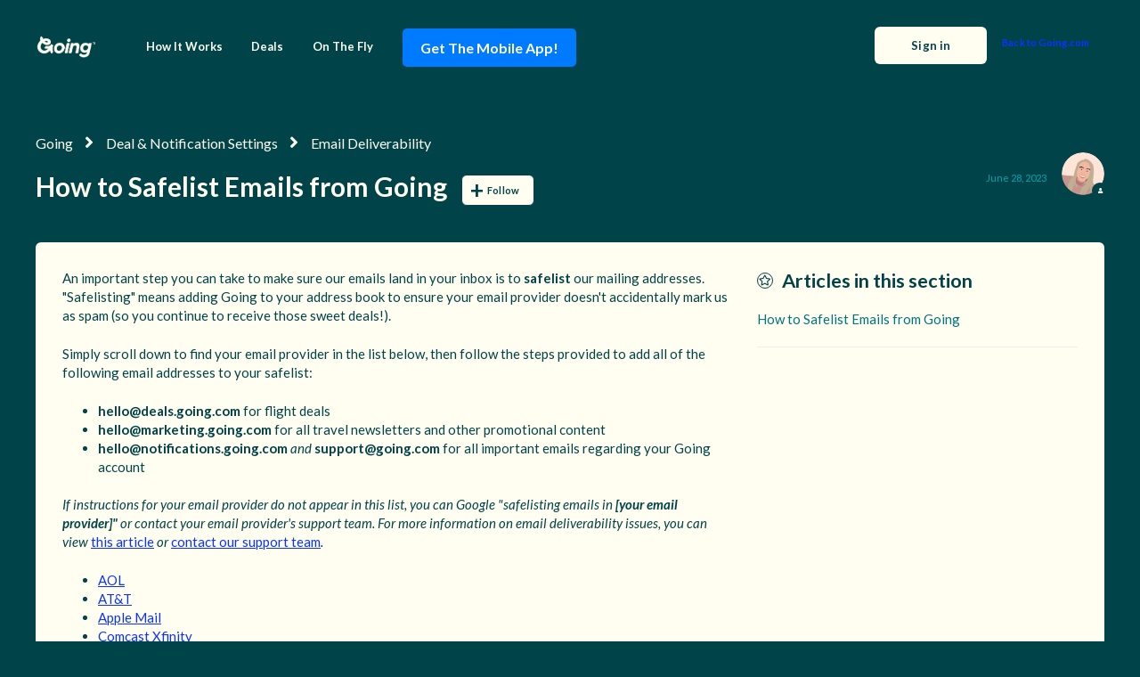

--- FILE ---
content_type: text/html; charset=utf-8
request_url: https://help.going.com/hc/en-us/articles/16919794936596-How-to-Safelist-Emails-from-Going
body_size: 12452
content:
<!DOCTYPE html>
<html dir="ltr" lang="en-US">
<head>
  <meta charset="utf-8" />
  <!-- v26823 -->


  <title>How to Safelist Emails from Going &ndash; Going</title>

  

  <meta name="description" content="An important step you can take to make sure our emails land in your inbox is to safelist our mailing addresses. &quot;Safelisting&quot;..." /><meta property="og:image" content="https://help.going.com/hc/theming_assets/01JQS59A9DJS2AKG0SZJ1NX1BW" />
<meta property="og:type" content="website" />
<meta property="og:site_name" content="Going" />
<meta property="og:title" content="How to Safelist Emails from Going" />
<meta property="og:description" content="An important step you can take to make sure our emails land in your inbox is to safelist our mailing addresses. &quot;Safelisting&quot; means adding Going to your address book to ensure your email provider d..." />
<meta property="og:url" content="https://help.going.com/hc/en-us/articles/16919794936596-How-to-Safelist-Emails-from-Going" />
<link rel="canonical" href="https://help.going.com/hc/en-us/articles/16919794936596-How-to-Safelist-Emails-from-Going">
<link rel="alternate" hreflang="en-us" href="https://help.going.com/hc/en-us/articles/16919794936596-How-to-Safelist-Emails-from-Going">
<link rel="alternate" hreflang="x-default" href="https://help.going.com/hc/en-us/articles/16919794936596-How-to-Safelist-Emails-from-Going">

  <link rel="stylesheet" href="//static.zdassets.com/hc/assets/application-f34d73e002337ab267a13449ad9d7955.css" media="all" id="stylesheet" />
  <link rel="stylesheet" type="text/css" href="/hc/theming_assets/17529731/16193449775892/style.css?digest=44967840580372">

  <link rel="icon" type="image/x-icon" href="/hc/theming_assets/01JQS7G7AYKNXMXCX73350FT4N">

    <script async src="https://www.googletagmanager.com/gtag/js?id=G-ZL3E9VD7FQ"></script>
<script>
  window.dataLayer = window.dataLayer || [];
  function gtag(){dataLayer.push(arguments);}
  gtag('js', new Date());
  gtag('config', 'G-ZL3E9VD7FQ');
</script>


  <!-- Google tag (gtag.js) -->
<script async src="https://www.googletagmanager.com/gtag/js?id=G-ZL3E9VD7FQ"></script>
<script>
  window.dataLayer = window.dataLayer || [];
  function gtag(){dataLayer.push(arguments);}
  gtag('js', new Date());

  gtag('config', 'G-ZL3E9VD7FQ');
</script>
<script 
  src="https://code.jquery.com/jquery-3.6.0.min.js" 
  integrity="sha256-/xUj+3OJU5yExlq6GSYGSHk7tPXikynS7ogEvDej/m4=" 
  crossorigin="anonymous">
</script>
<meta name="viewport" content="width=device-width, initial-scale=1.0"/>



  <link href="https://fonts.googleapis.com/css?family=Lato:100,100i,300,300i,400,400i,700,700i,900,900i" rel="stylesheet">


<link rel="stylesheet" href="https://cdn.jsdelivr.net/npm/normalize.css@8.0.1/normalize.css" />
<link rel="stylesheet" href="https://use.fontawesome.com/releases/v5.4.2/css/all.css" />
<link rel="stylesheet" href="https://cdn.jsdelivr.net/gh/highlightjs/cdn-release@10.1.1/build/styles/github.min.css"/>
<link rel="stylesheet" href="https://cdn.jsdelivr.net/npm/magnific-popup@1.1.0/dist/magnific-popup.css"/>
<script src="https://cdn.jsdelivr.net/npm/jquery@3.5.1/dist/jquery.min.js"></script>
<script src="https://cdn.jsdelivr.net/npm/magnific-popup@1.1.0/dist/jquery.magnific-popup.min.js"></script>
<script src="https://cdn.jsdelivr.net/gh/highlightjs/cdn-release@10.1.1/build/highlight.min.js"></script>
<script>
  window.LotusConfig = {};
  LotusConfig.css = {
    activeClass: 'is-active',
    hiddenClass: 'is-hidden'
  };
</script>
<script src="/hc/theming_assets/01HZPH5PYK70NXQ1KRX2Y7KP4G"></script>
<script src="/hc/theming_assets/01HZPH5P30G4ZEW2J2D5D292GD"></script>
<script src="/hc/theming_assets/01HZPH5QA3QSPBY58KZXNRN2GM"></script>
<script src="/hc/theming_assets/01HZPH5Q4Q55J9EK495FNR1EPY"></script>

<!--Posthog Tracking -->
<script>
    !function(t,e){var o,n,p,r;e.__SV||(window.posthog=e,e._i=[],e.init=function(i,s,a){function g(t,e){var o=e.split(".");2==o.length&&(t=t[o[0]],e=o[1]),t[e]=function(){t.push([e].concat(Array.prototype.slice.call(arguments,0)))}}(p=t.createElement("script")).type="text/javascript",p.crossOrigin="anonymous",p.async=!0,p.src=s.api_host.replace(".i.posthog.com","-assets.i.posthog.com")+"/static/array.js",(r=t.getElementsByTagName("script")[0]).parentNode.insertBefore(p,r);var u=e;for(void 0!==a?u=e[a]=[]:a="posthog",u.people=u.people||[],u.toString=function(t){var e="posthog";return"posthog"!==a&&(e+="."+a),t||(e+=" (stub)"),e},u.people.toString=function(){return u.toString(1)+".people (stub)"},o="init capture register register_once register_for_session unregister unregister_for_session getFeatureFlag getFeatureFlagPayload isFeatureEnabled reloadFeatureFlags updateEarlyAccessFeatureEnrollment getEarlyAccessFeatures on onFeatureFlags onSurveysLoaded onSessionId getSurveys getActiveMatchingSurveys renderSurvey canRenderSurvey identify setPersonProperties group resetGroups setPersonPropertiesForFlags resetPersonPropertiesForFlags setGroupPropertiesForFlags resetGroupPropertiesForFlags reset get_distinct_id getGroups get_session_id get_session_replay_url alias set_config startSessionRecording stopSessionRecording sessionRecordingStarted captureException loadToolbar get_property getSessionProperty createPersonProfile opt_in_capturing opt_out_capturing has_opted_in_capturing has_opted_out_capturing clear_opt_in_out_capturing debug getPageViewId captureTraceFeedback captureTraceMetric".split(" "),n=0;n<o.length;n++)g(u,o[n]);e._i.push([i,s,a])},e.__SV=1)}(document,window.posthog||[]);
    posthog.init('phc_fPvJgNvUREUYzIm0thoSfSahxmsiUUM224dHtSbFPE1', {
        api_host: 'https://us.i.posthog.com',
        person_profiles: 'always',
    })
</script>
  
</head>
<body class="">
  
  
  

  
<a class="skip-navigation" tabindex="1" href="#main-content">Skip to main content</a>
<div class="layout">
  <div class="layout__head">
    <header class="topbar container" data-topbar>
      <div class="container-inner">
        <div class="topbar__inner">
          <div class="topbar__col topbar__logo clearfix">
            <div class="logo-wrapper">
              <div class="logo" href"https://going.zendesk.com/hc/en-us">
                <a title="Home" href="/hc/en-us">
                  <img src="/hc/theming_assets/01JQS59A9DJS2AKG0SZJ1NX1BW" alt="Logo">
                </a>
              </div>
            </div>
            <button type="button" role="button" aria-label="Toggle Navigation" class="lines-button x hidden-lg" data-toggle-menu>
              <span class="lines"></span>
            </button>
          </div>
          <div class="topbar__col topbar__menu">
            <div class="topbar__collapse" data-menu>
              <ul class="topbar__navigation">
                
                  <li>
                    <a href="https://www.going.com/how-it-works">
                      
                        How It Works
                      
                    </a>
                  </li>
                

                
                  <li>
                    <a href="https://www.going.com/deals">
                      
                        Deals
                      
                    </a>
                  </li>
                

                
                  <li>
                    <a href="https://www.going.com/on-the-fly">
                      
                        On The Fly
                      
                    </a>
                  </li>
                
                
                
           <li>
    <a href="https://app.going.com/cUyp/art" class="button-link" style="display:inline-block;background-color:#007BFF;color:white;padding:10px 20px;border-radius:5px;text-decoration:none;font-size:16px;font-weight:bold;">
      <span class="label">Get The Mobile App!</span>
    </a>
  </li>

      
                
                
                
              </ul>

              
              
              <div class="topbar__controls">
                <a class="btn" href="https://www.going.com/">Back to Going.com</a>
              </div>
              
              <div>
              </div>
              
              <div class="topbar__controls">
                 

               
                
                  <a class="btn btn--topbar btn--login" rel="nofollow" data-auth-action="signin" title="Opens a dialog" role="button" href="https://going.zendesk.com/access?brand_id=16193449775892&amp;return_to=https%3A%2F%2Fhelp.going.com%2Fhc%2Fen-us%2Farticles%2F16919794936596-How-to-Safelist-Emails-from-Going">
                    Sign in
                  </a>
                

                 
              </div>
            </div>
          </div>
        </div>
      </div>
    </header>
  </div>
  
  <div class="layout__main">


  <main role="main">
    <div class="container article" id="main-content">
  <div class="container-inner">
    <div class="row article__header">
      <div class="column column--md-8 column--lg-9">
        <ol class="breadcrumbs">
  
    <li title="Going">
      
        <a href="/hc/en-us">Going</a>
      
    </li>
  
    <li title="Deal &amp; Notification Settings">
      
        <a href="/hc/en-us/categories/31534342915220-Deal-Notification-Settings">Deal &amp; Notification Settings</a>
      
    </li>
  
    <li title="Email Deliverability">
      
        <a href="/hc/en-us/sections/31534424706708-Email-Deliverability">Email Deliverability</a>
      
    </li>
  
</ol>

        <h1 class="article__title" itemprop="name">
          
          How to Safelist Emails from Going
          
            <div class="article__subscribe article-subscribe">
              <div data-helper="subscribe" data-json="{&quot;item&quot;:&quot;article&quot;,&quot;url&quot;:&quot;/hc/en-us/articles/16919794936596-How-to-Safelist-Emails-from-Going/subscription.json&quot;,&quot;follow_label&quot;:&quot;Follow&quot;,&quot;unfollow_label&quot;:&quot;Unfollow&quot;,&quot;following_label&quot;:&quot;Following&quot;,&quot;can_subscribe&quot;:true,&quot;is_subscribed&quot;:false}"></div>
            </div>
          
        </h1>
      </div>
      <div class="column column--md-4 column--lg-3">
        <div class="entry-info entry-info_right">
          
            <div class="entry-info__avatar">
              <div class="avatar avatar--agent">
                <img class="user-avatar user-avatar--default"
                    src="https://help.going.com/system/photos/17530182698516/Allie_-_Large_-_Sand__1_.png" alt="Avatar">
              </div>
            </div>
          
          <div class="entry-info__content">
            
              <b class="entry-info__author">
                
                  Allie
                
              </b>
            
            <div class="meta"><time datetime="2023-06-28T17:13:30Z" title="2023-06-28T17:13:30Z" data-format="LL" data-datetime="calendar">June 28, 2023 17:13</time></div>
          </div>
        </div>
      </div>
    </div>

    <div class="box">
      <div class="row">
        <div class="article-container__column article-container__sidenav">
          <div data-sidenav='{"mobileBreakpoint": 991}'></div>
        </div>
        
        <div class="article-container__column article-container__article">
          <div class="article__body" data-article>
            <p>An important step you can take to make sure our emails land in your inbox is to&nbsp;<strong>safelist</strong>&nbsp;our mailing addresses. "Safelisting" means adding Going to your address book to ensure your email provider doesn't accidentally mark us as spam (so you continue to receive those sweet deals!).&nbsp;</p>
<p>Simply scroll down to find your email provider in the list below, then follow the steps provided to add all of the following email addresses to your safelist:</p>
<ul>
<li>
<strong>hello@deals.going.com</strong>&nbsp;for flight deals</li>
<li id="isPasted">
<strong>hello@marketing.going.com&nbsp;</strong>for all travel newsletters and other promotional content</li>
<li>
<strong>hello@notifications.going.com</strong>&nbsp;<em>and</em>&nbsp;<strong>support@going.com&nbsp;</strong>for all important emails regarding your Going account</li>
</ul>
<p><em>If instructions for your email provider do not appear in this list, you can Google "safelisting emails in&nbsp;<strong>[your email provider]"&nbsp;</strong>or contact your email provider's support team. For more information on email deliverability issues, you can view&nbsp;</em><span class="wysiwyg-underline"><a href="/hc/en-us/articles/16913918727316" target="_blank" rel="noopener noreferrer">this article</a></span><em>&nbsp;or&nbsp;</em><span class="wysiwyg-underline"><a href="/hc/en-us/requests/new" target="_blank" rel="noopener noreferrer">contact our support team</a></span><em>.</em></p>
<ul>
<li><a href="#AOL"><u>AOL</u></a></li>
<li><a href="#AT&amp;T"><u>AT&amp;T</u></a></li>
<li><a href="#Apple%20Mail"><u>Apple Mail</u></a></li>
<li><a href="#Comcast%20Xfinity"><u>Comcast Xfinity</u></a></li>
<li><a href="#Cox"><u>Cox</u></a></li>
<li><a href="#Earthlink"><u>Earthlink</u></a></li>
<li><a href="#Entourage"><u>Entourage</u></a></li>
<li><a href="#Gmail"><u>Gmail</u></a></li>
<li><a href="#GMX"><u>GMX</u></a></li>
<li><a href="#GoDaddy"><u>GoDaddy</u></a></li>
<li><a href="#MacMail"><u>MacMail</u></a></li>
<li><a href="#Mail"><u>Mail</u></a></li>
<li><a href="#MSN"><u>MSN</u></a></li>
<li><a href="#Outlook"><u>Outlook</u></a></li>
<li><a href="#Road%20Runner"><u>Road Runner</u></a></li>
<li><a href="#Thunderbird"><u>Thunderbird</u></a></li>
<li><a href="#Verizon"><u>Verizon</u></a></li>
<li><a href="#Windstream"><u>Windstream</u></a></li>
<li><a href="#Yahoo"><u>Yahoo</u></a></li>
<li><a href="#McAfee"><u>McAfee SpamKiller</u></a></li>
<li><a href="#Norton"><u>Norton AntiSpam</u></a></li>
<li><a href="#SpamAssassin"><u>SpamAssassin</u></a></li>
</ul>
<p>&nbsp;</p>
<div id="AOL"><u>&nbsp;</u></div>
<h2 id="isPasted"><strong>AOL</strong></h2>
<p>&nbsp;</p>
<p>In the lower left-hand corner of your account, click on the "Contacts" icon. Click the "Add New Contact" button. Enter the address&nbsp;<strong>hello@deals.going.com</strong>, along with any other information you would like to include. Then, click "Add Contact" to save your new contact. Your new contact will display.</p>
<p>Repeat this process to add the addresses&nbsp;<strong>hello@marketing.going.com</strong>,&nbsp;<strong>hello@notifications.going.com</strong>, and&nbsp;<strong>support@going.com</strong></p>
<p>For additional help with safelisting email addresses in AOL, please see&nbsp;<a href="https://help.aol.com/contact" target="_blank" rel="noopener noreferrer"><u>AOL's support</u></a>.</p>
<div id="AT&amp;T"><u>&nbsp;</u></div>
<h2 id="isPasted"><strong>AT&amp;T WebMail</strong></h2>
<p>&nbsp;</p>
<ol>
<li>Select "Options".</li>
<li>Select "Filters".</li>
<li>Click "Add Filter".</li>
<li>In the top row labeled From Header, select "contains" from the drop down menu.</li>
<li>Enter&nbsp;<strong>hello@deals.going.com</strong>.</li>
<li>Move down to the bottom where there is the option "Move the message to". Select "Inbox" from the drop down menu.</li>
<li>Select the "Add Filter" button again.</li>
<li>Repeat this process to add the addresses&nbsp;<strong>hello@marketing.going.com</strong>,&nbsp;<strong>hello@notifications.going.com</strong>, and&nbsp;<strong>support@going.com</strong>
</li>
</ol>
<p>For additional help with safelisting email addresses in AT&amp;T, please see&nbsp;<a href="https://www.att.com/esupport/main.html#!/email-support" target="_blank" rel="noopener noreferrer"><u>AT&amp;T's support</u></a>.</p>
<h2 id="h_01J73MEQQYCAAMCB9SG7KCWB7Z">&nbsp;</h2>
<h2 id="h_01J73MEQQYCGT8NFRHWYXWGVXG"><strong>Apple Mail</strong></h2>
<p>&nbsp;</p>
<p>Select "Mail" and "Preferences" from the top menu. In the "Preferences" window, click the "Rules" icon. Then, click the "Add Rule" button. In the "Rules" window, type a name for your rule in the "Description" field.</p>
<p>Use the following settings: "If any of the following conditions are met: From Contains." Type&nbsp;<strong>hello@deals.going.com</strong>&nbsp;into the text field beside "Contains". Select "Move Messgae" and "Inbox" from the drop-down menus. Click "Ok" to save the rule.&nbsp;</p>
<p>Repeat this process to add the addresses&nbsp;<strong>hello@marketing.going.com</strong>,&nbsp;<strong>hello@notifications.going.com</strong>, and&nbsp;<strong>support@going.com.</strong></p>
<p>For additional help with safelisting email addresses in Apple Mail, please see&nbsp;<a href="https://support.apple.com/mail" target="_blank" rel="noopener noreferrer"><u>Apple's support</u></a>.</p>
<div id="Comcast Xfinity">&nbsp;</div>
<h2 id="isPasted"><strong>Comcast / Xfinity</strong></h2>
<p>&nbsp;</p>
<ol>
<li>Click "Address Book".</li>
<li>Click "New" and click "New Contact".</li>
<li>Add&nbsp;<strong>hello@deals.going.com</strong>.</li>
<li>Click "Save".</li>
<li>Repeat this process to add the addresses&nbsp;<strong>hello@marketing.going.com</strong>,&nbsp;<strong>hello@notifications.going.com</strong>, and&nbsp;<strong>support@going.com</strong>
</li>
</ol>
<p>For additional help with safelisting email addresses in Comcast/Xfinity, please see&nbsp;<a href="https://www.xfinity.com/support/contact-us" target="_blank" rel="noopener noreferrer"><u>Xfinity's support</u></a>.</p>
<h2 id="h_01J73MEQQYW988DR96G1AFSR5J"><strong>Cox.net</strong></h2>
<p>&nbsp;</p>
<ol>
<li>Open your email.</li>
<li>Click "Preferences".</li>
<li>Under "General Email Preferences", click "Blocked Senders".</li>
<li>Type in&nbsp;<strong>hello@deals.going.com</strong>&nbsp;in the "Exceptions List".</li>
<li>Click "Add".</li>
<li>Click "Save".</li>
<li>Repeat this process to add the addresses&nbsp;<strong>hello@marketing.going.com</strong>,&nbsp;<strong>hello@notifications.going.com</strong>, and&nbsp;<strong>support@going.com</strong>
</li>
</ol>
<p>For additional help with safelisting email addresses in Cox, please see&nbsp;<a href="https://www.cox.com/residential/contactus.html" target="_blank" rel="noopener noreferrer"><u>Cox's</u></a><a href="https://www.cox.com/residential/contactus.html" target="_blank" rel="noopener noreferrer"><u>&nbsp;support</u></a>.</p>
<div id="Earthlink">&nbsp;</div>
<h2 id="isPasted"><strong>EarthLink</strong></h2>
<p>&nbsp;</p>
<ol>
<li>Click "Add"</li>
<li>Enter&nbsp;<strong>Going.com</strong>
</li>
<li>Click "Save".</li>
</ol>
<p>For additional help with safelisting email addresses in Earthlink, please see&nbsp;<a href="https://support.earthlink.net/articles/email/earthlink-e-mail.php" target="_blank" rel="noopener noreferrer"><u>Earthlink's support</u></a>.</p>
<div id="Entourage">&nbsp;</div>
<h2 id="h_01J73MEQQYE70HT9J0NQ9YT1G7"><strong>Entourage</strong></h2>
<p>&nbsp;</p>
<ol>
<li>Open one of our&nbsp;emails.</li>
<li>Right-click the sender's email address.</li>
<li>Select "Add to Address Book" in the short-cut menu.</li>
<li>Verify the sender's contact details.</li>
<li>Click Save.</li>
</ol>
<p>For additional help with safelisting email addresses in Entourage emails, please see&nbsp;<a href="https://support.office.com/search/results?query=entourage" target="_blank" rel="noopener noreferrer"><u>Microsoft's support</u></a>.</p>
<div id="Gmail">&nbsp;</div>
<h2 id="h_01J73MEQQY9F1JV3MJRG0A8QY4"><strong>Gmail</strong></h2>
<p>&nbsp;</p>
<p>Log into your account and open up a Going email in your inbox. Hover over the sender's name and a window will pop up. Select the "Add to contacts" icon to save the sender to your Contacts list. You can also head to your Google Contacts page and click "Create Contact" on the left-hand side. From there, add the follow emails as a contact:&nbsp;<strong>hello@deals.going.com</strong>,&nbsp;<strong>hello@marketing.going.com</strong>,&nbsp;<strong>hello@notifications.going.com</strong>, and&nbsp;<strong>support@going.com</strong></p>
<p id="isPasted">For additional help with&nbsp;<a href="http://support.google.com/mail/answer/6579" target="_blank" rel="noopener noreferrer"><u>safelisting email addresses</u></a>&nbsp;or&nbsp;<a href="https://support.google.com/accounts/answer/7345608" target="_blank" rel="noopener noreferrer"><u>controlling who's saved as a contact in Gmail</u>,</a>&nbsp;please see&nbsp;<a href="https://support.google.com/mail/?hl=en" target="_blank" rel="noopener noreferrer"><u>Gmail's support</u></a>.</p>
<div id="GMX">&nbsp;</div>
<h2 id="isPasted"><strong>GMX</strong></h2>
<p>&nbsp;</p>
<ol>
<li>Open an email from Going.</li>
<li>Click the "Plus" symbol on the sender's email address.</li>
<li>Add the first/last name of the sender.</li>
<li>&nbsp;Click "Ok".</li>
</ol>
<p>For additional help with safelisting email addresses in GMX, please see&nbsp;<a href="https://support.gmx.com/contact-us/contact-us.html" target="_blank" rel="noopener noreferrer"><u>GMX's support</u>.</a></p>
<div id="GoDaddy">&nbsp;</div>
<h2 id="isPasted"><strong>GoDaddy</strong></h2>
<p>&nbsp;</p>
<ol>
<li>Click Email &gt; Settings &gt; Message Filters.</li>
<li>Select Allowed List.</li>
<li>Click Add New.</li>
<li>Enter in the email&nbsp;<strong>hello@deals.going.com</strong>
</li>
<li>Click OK.</li>
<li>Repeat this process to add the addresses&nbsp;<strong>hello@marketing.going.com</strong>,&nbsp;<strong>hello@notifications.going.com</strong>, and&nbsp;<strong>support@going.com.</strong>
</li>
</ol>
<p>For additional help with&nbsp;<a href="https://www.godaddy.com/help/use-spam-filter-settings-2832" target="_blank" rel="noopener noreferrer"><u>safelisting email addresses</u></a>&nbsp;and&nbsp;<a href="https://www.godaddy.com/help/add-rules-to-filter-messages-2841" target="_blank" rel="noopener noreferrer"><u>using message filters in GoDaddy</u></a>, please see&nbsp;<a href="https://www.godaddy.com/help/contact-us" target="_blank" rel="noopener noreferrer"><u>GoDaddy's support</u></a>.</p>
<div id="MacMail">&nbsp;</div>
<h2 id="isPasted"><strong>MacMail</strong></h2>
<p>&nbsp;</p>
<ol>
<li>Open an email from Going.</li>
<li>Ctrl-click the sender's email address and select "Open in Address Book."</li>
<li>Verify the sender's contact details.</li>
<li>Click Save.</li>
</ol>
<p>For additional help with safelisting email addresses in MacMail, please see&nbsp;<a href="https://support.apple.com/mail" target="_blank" rel="noopener noreferrer"><u>Apple's support</u></a>.</p>
<div id="Mail.com">&nbsp;</div>
<h2 id="isPasted"><strong>Mail.com</strong></h2>
<p>&nbsp;</p>
<ol>
<li>Open an email from Going.</li>
<li>Click the "Plus" symbol on the sender's email address.</li>
<li>Add the first/last name of the sender.</li>
<li>Click "Ok".</li>
</ol>
<p>For additional help with safelisting email addresses in Mail.com, please see&nbsp;<a href="https://support.mail.com/" target="_blank" rel="noopener noreferrer"><u>Mail.com's support</u></a>.</p>
<div id="MSN">&nbsp;</div>
<h2 id="isPasted"><strong>MSN</strong></h2>
<p>&nbsp;</p>
<ol>
<li>Select Settings: Email | Junk e-mail (bottom left, just above Calendar).</li>
<li>From the E-mail settings screen, select Junk E-mail Guard.</li>
<li>Select Safe List.</li>
<li>Enter&nbsp;<strong>hello@deals.going.com</strong>
</li>
<li>Select Add.</li>
<li>Repeat these steps to add&nbsp;<strong>hello@marketing.going.com,</strong><strong>&nbsp;hello@notifications.going.com,&nbsp;</strong>and<strong>&nbsp;support@going.com&nbsp;</strong>
</li>
</ol>
<p>For additional help with safelisting email addresses in MSN, please see&nbsp;<a href="https://support.microsoft.com/en-us/products/msn" target="_blank" rel="noopener noreferrer"><u>Microsoft's support</u></a>.</p>
<div id="Outlook">&nbsp;</div>
<h2 id="isPasted"><strong>Outlook</strong></h2>
<p>&nbsp;</p>
<p>There are two options for safelisting a sender in Outlook. The first is adding a sender as a contact: click the "People" icon, then click "Add a contact". Enter the address&nbsp;<strong>hello@deals.going.com</strong>&nbsp;by clicking the option to "Add more". When the desired contact information is added, click "Create". You will now be able to view your new contact.</p>
<p>Repeat this process to add the addresses&nbsp;<strong>hello@marketing.going.com, hello@notifications.going.com,&nbsp;</strong>and<strong>&nbsp;support@going.com&nbsp;</strong></p>
<p>You can also utilize the Junk Email settings to safelist a sender. First, click the "Settings" icon. At the bottom of the Settings menu, click "View all Outlook Settings". Click the "Junk Email" tab. Under the Safe Senders and Domains section, click "Add". Enter the email address&nbsp;<strong>hello@deals.going.com</strong>&nbsp;and hit enter. Lastly, click "Save" - the sender will now be safelisted in your Outlook inbox.&nbsp;</p>
<p>Repeat this process to add&nbsp;<strong>hello@marketing.going.com, hello@notifications.going.com,&nbsp;</strong>and<strong>&nbsp;support@going.com&nbsp;</strong></p>
<p>For additional help with&nbsp;<a href="https://support.microsoft.com/en-us/office/add-recipients-of-my-email-messages-to-the-safe-senders-list-be1baea0-beab-4a30-b968-9004332336ce" target="_blank" rel="noopener noreferrer"><u>safelisting email addresses</u></a>&nbsp;in different versions of Outlook, please see&nbsp;<a href="https://support.microsoft.com/en-us/contactus" target="_blank" rel="noopener noreferrer"><u>Microsoft's support</u></a>.</p>
<div id="Road Runner">&nbsp;</div>
<h2 id="isPasted"><strong>Road Runner</strong></h2>
<p>&nbsp;</p>
<ol>
<li>Click your "Junk Mail" folder.</li>
<li>Select the email that includes the email address you would like to add as a safe sender (an email from&nbsp;<strong>Going.com</strong>)</li>
<li>Click "Mark as Not Spam".</li>
</ol>
<p>For additional help with safelisting email addresses in Road Runner, please see&nbsp;<a href="https://www.emailcustomersupportnumber.com/roadrunner-email-support.php" target="_blank" rel="noopener noreferrer"><u>Road Runner's support</u></a>.</p>
<div id="Thunderbird">&nbsp;</div>
<h2 id="isPasted"><strong>Thunderbird</strong></h2>
<p>&nbsp;</p>
<ol>
<li>Check if your sender's email is in your "Junk" folder. Then, right click on the email and select "Mark As Not Junk".</li>
<li>Click "Address Book".</li>
<li>Make sure that the "Personal Address Book" is highlighted.</li>
<li>Click "New Card", the "New Card" window will display.</li>
<li>Under the "Contact" tab, copy your sender's "From" address (<strong>hello@deals.going.com</strong>) and paste it into the email dialog box.</li>
<li>Click "Ok".</li>
</ol>
<p>For additional help with safelisting email addresses in Thunderbird, please see&nbsp;<a href="https://support.mozilla.org/en-US/products/thunderbird" target="_blank" rel="noopener noreferrer"><u>Mozilla's support</u></a>.</p>
<div id="Verizon">&nbsp;</div>
<h2 id="isPasted"><strong>Verizon</strong></h2>
<p>&nbsp;</p>
<ol>
<li>Open your email.</li>
<li>Click "Options".</li>
<li>Click "Block Senders".</li>
<li>Locate the "Safe List".</li>
<li>Enter your contact's domain (<strong>Going.com</strong>)</li>
<li>Click "OK".</li>
</ol>
<p>For additional help with safelisting email addresses in Verizon, please see&nbsp;<a href="https://www.verizon.com/support/residential/email" target="_blank" rel="noopener noreferrer"><u>Verizon's support</u></a>.</p>
<div id="Windstream">&nbsp;</div>
<h2 id="isPasted"><strong>Windstream</strong></h2>
<p>&nbsp;</p>
<ol>
<li>Click the "Settings" tab.</li>
<li>Click "Messages".</li>
<li>Click "Allow and Block Messages".</li>
<li>Select "Advanced Block Senders".</li>
<li>In the "Allowed Senders and Domains" area, type the email address&nbsp;<strong>hello@deals.going.com</strong>.</li>
<li>Click "Ok".</li>
<li>Repeat this process to add the addresses&nbsp;<strong>hello@marketing.going.com</strong>,&nbsp;<strong>hello@notifications.going.com</strong>, and&nbsp;<strong>support@going.com</strong>
</li>
</ol>
<p>For additional help with safelisting email addresses in Windstream, please see&nbsp;<a href="https://www.windstream.com/support" target="_blank" rel="noopener noreferrer"><u>Windstream's support</u></a>.</p>
<div id="Yahoo">&nbsp;</div>
<h2 id="isPasted">
<strong>Yahoo</strong><strong>!</strong>
</h2>
<p>&nbsp;</p>
<p>Log into your Yahoo mail account and click the "Contacts" icon. At the bottom of the contacts sidebar menu, click "Add a new contact". Enter a name for your new contact and enter the email address&nbsp;<strong>hello@deals.going.com</strong>&nbsp;in the "Email" text field. Click "Save" at the bottom of the sidebar menu to save your new contact. The contact will new appear in your contacts list.</p>
<p>Repeat this process to add&nbsp;<strong>hello@marketing.going.com, hello@notifications.going.com,&nbsp;</strong>and<strong>&nbsp;support@going.com&nbsp;</strong></p>
<p id="isPasted">For additional help with safelisting email addresses in Yahoo, please see&nbsp;<a href="https://help.yahoo.com/kb/account" target="_blank" rel="noopener noreferrer"><u>Yahoo's</u></a><a href="https://help.yahoo.com/kb/account" target="_blank" rel="noopener noreferrer"><u>&nbsp;support</u></a>.</p>
<p>&nbsp;</p>
<div id="Security">&nbsp;</div>
<h1 id="isPasted"><strong>Safelisting our email addresses in a security program</strong></h1>
<p>&nbsp;</p>
<p>Certain firewall and intrusion prevention security programs can interfere (or block) email from Constant Contact. If your contacts aren't receiving your emails and you already had them safelist your "From Email" address in their email client, they sometimes also have to update the safelist in their security program as well. This is less likely to affect web-based email programs, like Gmail, Yahoo, or AOL, and more likely to affect desktop-based email programs, like Outlook, Thunderbird, or AppleMail, because they sit behind the firewall for an operating system or network.</p>
<p>If you don't see your contact's security program listed below, you'll have to visit the support webpage for your specific&nbsp;security program and search for instructions to add "safe senders" to the safelist, or contact them directly.</p>
<p><strong>Important</strong>: Some security programs prompt you to restart your computer to allow the changes to take effect.&nbsp;</p>
<div id="McAfee">&nbsp;</div>
<h2 id="h_01J73MEQR0NW015M25GH2F5BMH"><strong>McAfee SpamKiller</strong></h2>
<p>&nbsp;</p>
<ol>
<li>Click Friends.</li>
<li>Click Add.</li>
<li>Enter the "From Email" address.</li>
<li>Click OK.</li>
</ol>
<p>For additional help with safelisting email addresses in McAfee, please see&nbsp;<a href="https://service.mcafee.com/webcenter/portal/cp" target="_blank" rel="noopener noreferrer"><u>McAfee's support</u></a>.</p>
<div id="Norton">&nbsp;</div>
<h2 id="h_01J73MEQR0GQCD0QTSSK7EXTR7"><strong>Norton AntiSpam</strong></h2>
<p>&nbsp;</p>
<p>AntiSpam works along with Outlook, Outlook Express, Netscape and Yahoo, MSN/Hotmail to block spam emails before they reach your inbox. To make sure emails reach you, you can add us to your Personal Friends list or Global Friends list. Here is how you can do that:</p>
<ol>
<li>Start Norton AntiSpam, select Status &amp; Settings tab.</li>
<li>Select "AntiSpam".</li>
<li>Select Configure button on the bottom right-hand side of the screen.</li>
<li>Select the Allowed List tab - second tab on the list of tabs.</li>
<li>Select Add.</li>
<li>Enter the "From Email" address in the Email address box.</li>
<li>Select OK.</li>
</ol>
<p>For additional help with safelisting email addresses in Norton, please see&nbsp;<a href="https://support.norton.com/sp/en/us/home/current/info" target="_blank" rel="noopener noreferrer"><u>Norton's support</u></a>.</p>
<div id="SpamAssassin">&nbsp;</div>
<h2 id="h_01J73MEQR06W3ZT1XF861X8HRH"><strong>SpamAssassin</strong></h2>
<p>&nbsp;</p>
<ol>
<li>Find the spam assassin folder on your hard drive, and open it.</li>
<li>There will be a file named user_prefs. Open it with a text editor (such as Notepad).</li>
<li>If there is no such file, create it -&nbsp;<a href="https://spamassassin.taint.org/doc/Mail_SpamAssassin_Conf.html" target="_blank" rel="noopener noreferrer">instructions are available from SpamAssasin</a>.</li>
<li>Make a new line in the file. On that line, enter whitelist_from, followed by the "From Email" address that you wish to safelist. To safelist the domain, enter @Going.com</li>
<li>Save and close the file.</li>
</ol>
<p>For additional help with safelisting email addresses in SpamAssassin, please see&nbsp;<a href="https://spamassassin.apache.org/" target="_blank" rel="noopener noreferrer"><u>SpamAssasin's support</u></a>.</p>
            
            <div class="article__attachments">
              
            </div>
          </div>
        </div>
        <div class="article-container__column article-container__toc">
          <div data-toc='{"mobileBreakpoint": 991}'></div>
        </div>
       
            
            <div class="article-container__column article-container__sidebar">
  <section class="related-articles">
    <h3 class="section-articles__title">Articles in this section</h3>
    <ul class="section-articles__list">
      
        <li class="section-articles__item">
          <a href="/hc/en-us/articles/16919794936596-How-to-Safelist-Emails-from-Going" class="section-articles__link is-active">How to Safelist Emails from Going</a>
        </li>
      
    </ul>
    
  </section>
</div>

           
         

    
      <style>
        .article__vote-item_up:before {
          background: url(/hc/theming_assets/01HZPH5QJHNZQ1QMA6CQDEENJ1);
        }

        .article__vote-item_down:before {
          background: url(/hc/theming_assets/01HZPH5QEEYD0CD05KFJQMJPMQ);
        }
      </style>
      <div class="box article__vote">
        
         <div class="still-need-help" style="text-align: center; margin-bottom: 20px;">
  <div><strong>Still need help?</strong></div>
  <div style="margin-top: 10px;">
    <a class="btn btn--primary still-have-questions__btn" href="/hc/en-us/requests/new">Submit a request</a>
  </div>
</div>
        
        <div class="article__vote-question">Was this article helpful?</div>
        <div class="article__vote-controls">
          <button type="button" class="btn btn--default article__vote-item article__vote-item_up" data-helper="vote" data-item="article" data-type="up" data-id="16919794936596" data-upvote-count="1" data-vote-count="2" data-vote-sum="0" data-vote-url="/hc/en-us/articles/16919794936596/vote" data-value="null" data-label="1 out of 2 found this helpful" data-selected-class="article__vote-item_voted" aria-label="This article was helpful" aria-pressed="false">Yes</button>
          <button type="button" class="btn btn--default article__vote-item article__vote-item_down" data-helper="vote" data-item="article" data-type="down" data-id="16919794936596" data-upvote-count="1" data-vote-count="2" data-vote-sum="0" data-vote-url="/hc/en-us/articles/16919794936596/vote" data-value="null" data-label="1 out of 2 found this helpful" data-selected-class="article__vote-item_voted" aria-label="This article was not helpful" aria-pressed="false">No</button>
        </div>
        <div class="article__vote-count">
          <span class="meta" data-helper="vote" data-item="article" data-type="label" data-id="16919794936596" data-upvote-count="1" data-vote-count="2" data-vote-sum="0" data-vote-url="/hc/en-us/articles/16919794936596/vote" data-value="null" data-label="1 out of 2 found this helpful">1 out of 2 found this helpful</span>
        </div>
  	</div>
    

    
      <div class="box comments" id="comments" itemscope itemtype="http://schema.org/UserComments">
        <div class="comments__header">
          <div class="comments__title">
            <h3 class="h3">Comments</h3>
            <p class="meta">0 comments</p>
          </div>

          <div class="comment__sorter">
            
          </div>
        </div>

        
      </div>
      <div class="box">
        <p class="comments__callout">Article is closed for comments.</p>

        
      </div>
    

    <div class="search-box search-box_page">
      <svg version="1.1" xmlns="http://www.w3.org/2000/svg" viewBox="0 0 25 26">
        <path d="M20,18.9c1.6-2.1,2.4-4.6,2.4-7.2c0-6.4-5-11.7-11.2-11.7C5,0,0,5.3,0,11.7s5,11.7,11.2,11.7
              c2.5,0,5-0.9,6.9-2.5l4.6,4.8c0.3,0.3,0.6,0.4,0.9,0.4c0.3,0,0.7-0.1,0.9-0.4c0.5-0.6,0.5-1.4,0-2L20,18.9z M20,12
              c0,4.9-3.8,9-8.5,9s-9.1-4.1-9.1-9s4.4-9.5,9.1-9.5S20,7,20,12z"/>
      </svg>
      <form role="search" class="search" data-search="" data-instant="true" autocomplete="off" action="/hc/en-us/search" accept-charset="UTF-8" method="get"><input type="hidden" name="utf8" value="&#x2713;" autocomplete="off" /><input type="search" name="query" id="query" placeholder="Search the help center..." autocomplete="off" aria-label="Search the help center..." />
<input type="submit" name="commit" value="Search" /></form>
    </div>
    
  </div>
</div>
    
  
  </main>

  </div>
<div class="footer">
  <footer class="container">
    <div class="container-inner">
      <div class="row">
        <div class="column column--sm-5 custom-block">
          <div class="footer__logo">
            <a title="Home" href="/hc/en-us">
              <img src="/hc/theming_assets/01JQS59A9DJS2AKG0SZJ1NX1BW" alt="Logo">
            </a>
          </div>
          <div class="footer__text">
            
              © Going 2024
            
          </div>
        </div>
        <div class="column column--sm-2 column--xs-6 custom-block">
          

          <ul class="footer__menu">
            
              <li>
                <a target="_blank" rel="noopener noreferrer"
                    href="https://www.going.com/about">
                  
                    About Us
                  
                </a>
              </li>
            
            
              <li>
                <a target="_blank" rel="noopener noreferrer"
                    href="https://www.going.com/careers">
                  
                    Careers
                  
                </a>
              </li>
            
            
              <li>
                <a target="_blank" rel="noopener noreferrer"
                  href="https://www.going.com/member-stories">
                  
                    Member Stories
                  
                </a>
              </li>
            
          </ul>
        </div>
        <div class="column column--sm-2 column--xs-6 custom-block">
          
          <ul class="footer__menu">
          
            <li>
              <a target="_blank" rel="noopener noreferrer"
                href="https://www.going.com/flights">
                
                  Cheap Flights
                
              </a>
            </li>
          
          
            <li>
              <a target="_blank" rel="noopener noreferrer"
                href="https://www.going.com/glossary">
                
                  Travel Glossary
                
              </a>
            </li>
          
          
            <li>
              <a target="_blank" rel="noopener noreferrer"
                href="https://www.going.com/window-seat">
                
                  Window Seat Blog
                
              </a>
            </li>
          
          </ul>
        </div>
        <div class="column column--sm-3 custom-block">
          
          <ul class="footer__menu footer__menu_contacts">
            
            
          </ul>
          <div class="footer__social">
            
              <a href="https://www.facebook.com/official.going" target="_blank" rel="noopener noreferrer" class="footer__social-link footer__social-link_facebook fab fa-facebook"></a>
            
            
              <a href="https://twitter.com/goingtweets" target="_blank" rel="noopener noreferrer" class="footer__social-link footer__social-link_twitter fab fa-twitter"></a>
            
            
              <a href="https://www.linkedin.com/company/going/" target="_blank" rel="noopener noreferrer" class="footer__social-link footer__social-link_linkedin fab fa-linkedin"></a>
            
            
              <a href="https://www.youtube.com/@hello_going" target="_blank" rel="noopener noreferrer" class="footer__social-link footer__social-link_youtube-play fab fa-youtube"></a>
            
            
              <a href="https://www.instagram.com/hello_going/" target="_blank" rel="noopener noreferrer" class="footer__social-link footer__social-link_instagram fab fa-instagram"></a>
            
          </div>
        </div>
      </div>

     
    </div>
  </footer>
</div>
</div>





  <!-- / -->

  
  <script src="//static.zdassets.com/hc/assets/en-us.f90506476acd6ed8bfc8.js"></script>
  

  <script type="text/javascript">
  /*

    Greetings sourcecode lurker!

    This is for internal Zendesk and legacy usage,
    we don't support or guarantee any of these values
    so please don't build stuff on top of them.

  */

  HelpCenter = {};
  HelpCenter.account = {"subdomain":"going","environment":"production","name":"Going"};
  HelpCenter.user = {"identifier":"da39a3ee5e6b4b0d3255bfef95601890afd80709","email":null,"name":"","role":"anonymous","avatar_url":"https://assets.zendesk.com/hc/assets/default_avatar.png","is_admin":false,"organizations":[],"groups":[]};
  HelpCenter.internal = {"asset_url":"//static.zdassets.com/hc/assets/","web_widget_asset_composer_url":"https://static.zdassets.com/ekr/snippet.js","current_session":{"locale":"en-us","csrf_token":null,"shared_csrf_token":null},"usage_tracking":{"event":"article_viewed","data":"[base64]--d9ca2986ee4f86207e1cd27a8377d902306b4d39","url":"https://help.going.com/hc/activity"},"current_record_id":"16919794936596","current_record_url":"/hc/en-us/articles/16919794936596-How-to-Safelist-Emails-from-Going","current_record_title":"How to Safelist Emails from Going","current_text_direction":"ltr","current_brand_id":16193449775892,"current_brand_name":"Going","current_brand_url":"https://going.zendesk.com","current_brand_active":true,"current_path":"/hc/en-us/articles/16919794936596-How-to-Safelist-Emails-from-Going","show_autocomplete_breadcrumbs":true,"user_info_changing_enabled":false,"has_user_profiles_enabled":false,"has_end_user_attachments":true,"user_aliases_enabled":true,"has_anonymous_kb_voting":true,"has_multi_language_help_center":true,"show_at_mentions":false,"embeddables_config":{"embeddables_web_widget":false,"embeddables_help_center_auth_enabled":false,"embeddables_connect_ipms":false},"answer_bot_subdomain":"static","gather_plan_state":"subscribed","has_article_verification":false,"has_gather":true,"has_ckeditor":false,"has_community_enabled":false,"has_community_badges":true,"has_community_post_content_tagging":false,"has_gather_content_tags":true,"has_guide_content_tags":true,"has_user_segments":true,"has_answer_bot_web_form_enabled":true,"has_garden_modals":false,"theming_cookie_key":"hc-da39a3ee5e6b4b0d3255bfef95601890afd80709-2-preview","is_preview":false,"has_search_settings_in_plan":true,"theming_api_version":2,"theming_settings":{"toggle_translations":false,"toggle_flags":true,"have_more_questions":"Have more questions?","share_it":"","body_bg":"rgba(0, 68, 73, 1)","brand_primary":"rgba(0, 68, 73, 1)","brand_secondary":"rgba(255, 254, 240, 1)","text_color":"rgba(0, 68, 73, 1)","link_color":"rgba(11, 51, 255, 1)","font_size_base":"15px","font_family_base":"'Lato', sans-serif","line_height_base":"1.45","button_color_1":"rgba(0, 68, 73, 1)","button_color_2":"rgba(0, 68, 73, 1)","logo":"/hc/theming_assets/01JQS59A9DJS2AKG0SZJ1NX1BW","logo_height":"30px","favicon":"/hc/theming_assets/01JQS7G7AYKNXMXCX73350FT4N","border_radius_base":"6px","hero_unit_bg_color":"rgba(0, 68, 73, 1)","hero_unit_title_color":"rgba(255, 254, 240, 1)","hero_unit_subtitle_color":"rgba(255, 254, 240, 1)","hero_homepage_image":"/hc/theming_assets/01JQYP42SNQQ7JFTPGDQ4BMRRT","hero_title":"Looking for help?","hero_subtitle":"Search our knowledge base for answers to common questions.","search_placeholder":"Search the help center...","toggle_custom_blocks":true,"toggle_category_tree":false,"toggle_promoted_articles":true,"promoted_articles_description":"Check out our most popular articles!","toggle_still_have_questions":false,"still_have_questions":"Still Have Questions?","still_have_questions_text":"Send us an email, we'll be happy to help.","contact_us_button_text":"Contact Us","topbar_link_1_toggle":true,"topbar_link_1_title":"How It Works","topbar_link_1_url":"https://www.going.com/how-it-works","topbar_link_2_toggle":true,"topbar_link_2_title":"Deals","topbar_link_2_url":"https://www.going.com/deals","topbar_link_3_toggle":true,"topbar_link_3_title":"On The Fly","topbar_link_3_url":"https://www.going.com/on-the-fly","brand_info":"rgba(0, 68, 73, 1)","brand_success":"rgba(0, 68, 73, 1)","brand_warning":"rgba(250, 130, 130, 1)","brand_danger":"#ff5252","icon_color":"rgba(0, 68, 73, 1)","icon_height":"86px","custom_block_1_type":"custom","custom_block_1_icon":"/hc/theming_assets/01HZPH5S3ZV3J68CNPARFZEK9W","custom_block_1_title":"Manage Membership","custom_block_1_description":"Make changes to your Going membership","custom_block_1_url":"https://help.going.com/hc/en-us/categories/31533568532884","custom_block_2_type":"custom","custom_block_2_icon":"/hc/theming_assets/01HZPH5S841WGTNWTYA11V2Y9K","custom_block_2_title":"How Going Works","custom_block_2_description":"Get started with Going and learn all about what we do","custom_block_2_url":"https://help.going.com/hc/en-us/categories/31534506934292","custom_block_3_type":"custom","custom_block_3_icon":"/hc/theming_assets/01HZPH5SDPSEVPGMPW1RA07TMV","custom_block_3_title":"Deal \u0026 Notification Settings","custom_block_3_description":"How to make sure the best deals find you","custom_block_3_url":"https://help.going.com/hc/en-us/categories/31534342915220","topbar_text_color":"rgba(255, 254, 240, 1)","topbar_link_color":"rgba(255, 254, 240, 1)","topbar_button_color":"rgba(255, 254, 240, 1)","footer_image":"/hc/theming_assets/01HZPH5SJA46D7K0PQTE4RGNTN","footer_bg":"rgba(0, 68, 73, 1)","footer_text_color":"rgba(255, 254, 240, 1)","footer_link_color":"rgba(255, 254, 240, 1)","footer_logo":"/hc/theming_assets/01JQS59A9DJS2AKG0SZJ1NX1BW","footer_text":"© Going 2024","footer_social_icon_height":"16px","footer_link_group_1_toggle":false,"footer_link_group_1_title":"About","footer_link_group_2_toggle":false,"footer_link_group_2_title":"Resources","footer_link_group_3_toggle":false,"footer_link_group_3_title":"Footer Link Group 3","footer_link_1_toggle":true,"footer_link_1_title":"About Us","footer_link_1_url":"https://www.going.com/about","footer_link_2_toggle":true,"footer_link_2_title":"Careers","footer_link_2_url":"https://www.going.com/careers","footer_link_3_toggle":true,"footer_link_3_title":"Member Stories","footer_link_3_url":"https://www.going.com/member-stories","footer_link_4_toggle":true,"footer_link_4_title":"Cheap Flights","footer_link_4_url":"https://www.going.com/flights","footer_link_5_toggle":true,"footer_link_5_title":"Travel Glossary","footer_link_5_url":"https://www.going.com/glossary","footer_link_6_toggle":true,"footer_link_6_title":"Window Seat Blog","footer_link_6_url":"https://www.going.com/window-seat","footer_link_7_toggle":false,"footer_link_7_title":"Footer Link 7","footer_link_7_url":"#link7","footer_link_8_toggle":false,"footer_link_8_title":"Footer Link 8","footer_link_8_url":"#link8","toggle_facebook_icon":true,"facebook_url":"https://www.facebook.com/official.going","toggle_twitter_icon":true,"twitter_url":"https://twitter.com/goingtweets","toggle_youtube_icon":true,"youtube_url":"https://www.youtube.com/@hello_going","toggle_linkedin_icon":true,"linkedin_url":"https://www.linkedin.com/company/going/","toggle_instagram_icon":true,"instagram_url":"https://www.instagram.com/hello_going/","show_article_author":true,"show_article_comments":true,"show_follow_article":true,"show_article_sharing":false,"show_follow_community_post":false,"show_follow_community_topic":false,"show_follow_section":true},"has_pci_credit_card_custom_field":false,"help_center_restricted":false,"is_assuming_someone_else":false,"flash_messages":[],"user_photo_editing_enabled":true,"user_preferred_locale":"en-us","base_locale":"en-us","login_url":"https://going.zendesk.com/access?brand_id=16193449775892\u0026return_to=https%3A%2F%2Fhelp.going.com%2Fhc%2Fen-us%2Farticles%2F16919794936596-How-to-Safelist-Emails-from-Going","has_alternate_templates":false,"has_custom_statuses_enabled":true,"has_hc_generative_answers_setting_enabled":true,"has_generative_search_with_zgpt_enabled":false,"has_suggested_initial_questions_enabled":false,"has_guide_service_catalog":true,"has_service_catalog_search_poc":false,"has_service_catalog_itam":false,"has_csat_reverse_2_scale_in_mobile":false,"has_knowledge_navigation":false,"has_unified_navigation":false,"has_csat_bet365_branding":false,"version":"v26823","dev_mode":false};
</script>

  
  
  <script src="//static.zdassets.com/hc/assets/hc_enduser-2a5c7d395cc5df83aeb04ab184a4dcef.js"></script>
  <script type="text/javascript" src="/hc/theming_assets/17529731/16193449775892/script.js?digest=44967840580372"></script>
  
</body>
</html>

--- FILE ---
content_type: text/javascript; charset=utf-8
request_url: https://help.going.com/hc/theming_assets/17529731/16193449775892/script.js?digest=44967840580372
body_size: 4113
content:
document.addEventListener('DOMContentLoaded', function() {
  if (!ga) return;
 Array.prototype.forEach.call(document.querySelectorAll('a.submit-a-request, .article-more-questions a'), function(submitRequestButton) {
    submitRequestButton.addEventListener('click', function(e) {
      var path = window.location.pathname;
      ga('send', 'event', 'Submit Request', 'Submit Request From', path);
    });
  }); 
  
// Capture ticket deflection event
  var requestForm = document.querySelector("#new_request")
  if (requestForm) {
    requestForm.addEventListener('click', function(e) {
      if (e.target.matches('.searchbox-suggestions a')) {
        ga('send', 'event', 'Ticket Deflection', 'Deflect', e.target.href);
      }
    });
  }
   
  Array.prototype.forEach.call(document.querySelectorAll('.new_community_post'), function(el) {
    el.addEventListener('click', function(e) {
      if (e.target.matches('.searchbox-suggestions a')) {
        ga('send', 'event', 'Community Ticket Deflection', 'Deflect', e.target.href);
      }   
    })
  });
  Array.prototype.forEach.call(document.querySelectorAll('form[role="search"]'), function(el) {
    el.addEventListener('submit', function(e) {
      query = e.currentTarget.querySelector('input[type="search"]').value.toLowerCase();
      ga('send', 'event', 'Search', 'Submit', query);
    })
  });
});


hljs.initHighlightingOnLoad();

var HC_SETTINGS = {
  css: {
    activeClass: 'is-active',
    hiddenClass: 'is-hidden'
  }
};

$(function() {
  var redirects = {
    'https://going.zendesk.com/en_us/how-to-safelist-emails-from-going-SkV4iVCH2': 'articles/16919794936596',
    'https://help.going.com/en_us/how-to-safelist-emails-from-going-SkV4iVCH2': 'articles/16919794936596',
    'https://help.going.com/en_us/going-faq-SyRS4qCh8': 'articles/16914013888020',
    'https://help.going.com/en_us/going-faq-SyRS4qCh8#Are-you-a-travel-agency': 'articles/16914013888020#Are-you-a-travel-agency',
    'https://help.going.com/en_us/going-faq-SyRS4qCh8#Can-I-book-or-search-by-specific-travel-dates': 'articles/16914013888020#Can-I-book-or-search-by-specific-travel-dates',
    'https://help.going.com/en_us/why-are-there-so-few-deals-from-my-airport-BkpYCTvcr': 'articles/16914245150868',
    'https://help.going.com/en_us/whats-a-good-deal-BJZBFTDcr': 'articles/16558832669716',
    'https://help.going.com/en_us/going-faq-SyRS4qCh8#Is-upgrading-really-worth-it': 'articles/16914013888020#Is-upgrading-really-worth-it',
    'https://help.going.com/what-happens-if-i-dispute-my-membership-payment-rJXUzzHP5': 'articles/16559238554004',
    'https://help.going.com/en_us/signing-up-for-going-Bkh_o69v,': 'articles/16302241637268',
    'https://help.going.com/en_us/who-is-going-rktmDXB9H': 'articles/16558959882644',
    'https://help.going.com/en_us/how-much-is-going-BkyXeCP5B': 'articles/16559079517460',
    'https://help.going.com/en_us/who-is-going-B1EQaPv_s': 'articles/16558874077204',
    'https://help.going.com/en_us/gift-memberships-rkMEu7Y9H': 'articles/16559021904020',
    'https://help.going.com/en_us/canceling-a-paid-membership-HyXbNw05H': 'articles/16559102709396',
    'https://help.going.com/en_us/do-you-offer-discounts-to-certain-groups-Hy2QFZxni': 'articles/16914551936916',
    'https://help.going.com/en_us/cancel-free-trial-HJFrkF0FH': 'articles/16559168704404',
    'https://help.going.com/en_us/automatic-renewal-ryc8EPCqS': 'articles/16559128184340',
    'https://help.going.com/en_us/how-do-i-switch-my-trial-membership-mid-trial-HJzJopc': 'articles/16913978349076',
    'https://help.going.com/en_us/pause-membership-B184gdS3I': 'articles/16913955706132',
    'https://help.going.com/en_us/membership-privacy-security-Hk2hOOC5B': 'articles/16913942845460',
    'https://help.going.com/en_us/change-payment-method-ByBmlF0tB': 'articles/16559216449556',
    'https://help.going.com/en_us/going-with-points-faqs-B1fjg9iB3': 'articles/16914117542036',
    'https://help.going.com/en_us/preview/article/do-you-have-an-app-Hynd9eEOr': 'articles/16913845068948',
    'https://help.going.com/en_us/going-for-teams-admin-faqs-BJITPffx2': 'articles/16914103889556',
    'https://help.going.com/en_us/going-for-teams-employee-faqs-Sk8c_ffxn': 'articles/16914121935892',
    'https://help.going.com/en_us/why-am-i-not-receiving-deal-emails-B18rAO0YH': 'articles/16913918727316',
    'https://help.going.com/en_us/unsubscribing-from-emails-H1e_hgN_r': 'articles/16913878905876',
    'https://help.going.com/en_us/how-do-i-delete-SydyXgEdH': 'articles/16913828050324',
    'https://help.going.com/en_us/changing-your-email-address-HyDrhgN_r': 'articles/16913863541524',
    'https://help.going.com/en_us/resetting-your-password-SkWbbeNdr': 'articles/16913763469716',
    'https://help.going.com/en_us/logging-in-and-out-of-going-Hy6jllEdS': 'articles/16913696421780',
    'https://help.going.com/en_us/setting-or-changing-your-departure-airports-SkYrVgEuB': 'articles/16913831587988',
    'https://help.going.com/en_us/booking-a-going-deal-H1Eoz_Ccr': 'articles/16914306449684',
    'https://help.going.com/en_us/do-you-send-domestic-deals-BJ4BV_o1P': 'articles/16914555223700',
    'https://help.going.com/en_us/how-do-i-use-google-flights-rkZnPdR9H': 'articles/16914379152148',
    'https://help.going.com/en_us/mistake-fares-S1jncmt5r': 'articles/16914247716372',
    'https://help.going.com/en_us/business-and-first-class-fares-SkVF2Tv9B': 'articles/16914225026580',
    'https://help.going.com/en_us/do-you-book-flights-for-members-Bk4O4OcRU': 'articles/16914404710420',
    'https://help.going.com/en_us/what-types-of-deals-are-there-Hy94RXKqH': 'articles/16914277242900',
    'https://help.going.com/en_us/what-is-an-online-travel-agent-H1hz3QKqH': 'articles/16914274348436',
    'https://help.going.com/en_us/when-should-i-book-my-flights-BJvqMYCKS': 'articles/16914213464852',
    'https://help.going.com/en_us/how-do-i-filter-my-deals-BkVhEg4OB': 'articles/16914181249300',
    'https://help.going.com/en_us/kfc-summer-sweepstakes-faqs-rJuDWdu_h': 'articles/17876358732180',
    'https://help.going.com/en_us/what-are-going-newsletters-r1fLP3P22': 'articles/18266311646612',
    'https://help.going.com/contact/contact-us-HkBEV3dti': 'requests/new',
  };
  
  var currentUrl = window.location.href;

  if (redirects[currentUrl]) {
    window.location.replace(window.location.origin + '/hc/en-us/' + redirects[currentUrl]);
  }

  SearchResultsFilters.init();
  var $window = $(window);
  var $body = $('body');
  var $topbar = $('[data-topbar]');
  var $scrollToTop = $('[data-scroll-to-top]');
  var $mainMenu = $('[data-menu]');
  var $mobileSandwich = $('[data-toggle-menu]');
  var $overlay = $('<div class="body-overlay"></div>');

  //Parallax for hero elements
  var $heroElement = $('.hero__element');
  var evenEl = $heroElement.filter(':even');
  var oddEl = $heroElement.filter(':odd');
  var VELOCITY = 5;
  var wScrollTop;

  $body.append($overlay[0]);

  $scrollToTop.click(function() {
    $('html, body').animate({ scrollTop: 0 }, 1000);
    return false;
  });

  $mobileSandwich.click(function() {
    $(this)
      .add($mainMenu)
      .add($topbar)
      .toggleClass(HC_SETTINGS.css.activeClass);

    $mainMenu.slideToggle(300);
    $body.toggleClass('menu-opened');
  });

  $overlay.on('click', mobileMenuClose);

  $window.on('resize', function() {
    if ($window.width() > 991) {
      mobileMenuClose(null, true);
    }
  });

  function mobileMenuClose(e, desktop) {
    if ($mobileSandwich.hasClass(HC_SETTINGS.css.activeClass)) {
      $mobileSandwich
        .add($mainMenu)
        .add($topbar)
        .removeClass(HC_SETTINGS.css.activeClass);

      $mainMenu.slideUp(desktop ? 0 : 300);
      $body.removeClass('menu-opened');
    }
  }

  // Social share popups
  $('.share a').click(function(e) {
    e.preventDefault();
    window.open(this.href, '', 'height = 500, width = 500');
  });

  // Toggle the share dropdown in communities
  $('.share-label').on('click', function(e) {
    e.stopPropagation();
    var isSelected = this.getAttribute('aria-selected') === 'true';
    this.setAttribute('aria-selected', !isSelected);
    $('.share-label')
      .not(this)
      .attr('aria-selected', 'false');
  });

  $(document).on('click', function() {
    $('.share-label').attr('aria-selected', 'false');
  });

  $('.dropdown-toggle').on('click', function(e) {
    e.preventDefault();
  });

  // Submit search on select change
  $('#request-status-select, #request-organization-select').on(
    'change',
    function() {
      search();
    }
  );

  // Submit search on input enter
  $('#quick-search').on('keypress', function(e) {
    if (e.which === 13) {
      search();
    }
  });

  function search() {
    window.location.search = $.param({
      query: $('#quick-search').val(),
      status: $('#request-status-select').val(),
      organization_id: $('#request-organization-select').val()
    });
  }

  $('.image-with-lightbox').magnificPopup({
    type: 'image',
    closeOnContentClick: true,
    closeBtnInside: false,
    fixedContentPos: true,
    mainClass: 'mfp-with-zoom', // class to remove default margin from left and right side
    image: {
      verticalFit: true
    },
    zoom: {
      enabled: true,
      duration: 300 // don't foget to change the duration also in CSS
    }
  });

  $('.image-with-video-icon').magnificPopup({
    disableOn: 700,
    type: 'iframe',
    mainClass: 'mfp-fade',
    removalDelay: 160,
    preloader: false,
    fixedContentPos: false
  });

  $('.accordion__item-title').on('click', function() {
    var $title = $(this);
    $title.toggleClass('accordion__item-title--active');
    $title
      .parents('.accordion__item')
      .find('.accordion__item-content')
      .slideToggle();
  });

  $('.tabs-link').click(function(e) {
    e.preventDefault();
    var $link = $(this);
    var tabIndex = $link.index();
    var $tab = $link
      .parents('.tabs')
      .find('.tab')
      .eq(tabIndex);
    $link
      .addClass(HC_SETTINGS.css.activeClass)
      .siblings()
      .removeClass(HC_SETTINGS.css.activeClass);
    $tab
      .removeClass(HC_SETTINGS.css.hiddenClass)
      .siblings('.tab')
      .addClass(HC_SETTINGS.css.hiddenClass);
  });

  // Fix animated icons
  $('.fa-spin').empty();

  $window.on('scroll', function() {
    wScrollTop = $window.scrollTop();

    wScrollTop > 400
      ? $scrollToTop.addClass(HC_SETTINGS.css.activeClass)
      : $scrollToTop.removeClass(HC_SETTINGS.css.activeClass);

    if ($heroElement.length && $window.width() > 1024) {
      evenEl.css('transform', 'translateY(' + wScrollTop / VELOCITY + 'px)');
      oddEl.css(
        'transform',
        'translateY(' + wScrollTop / (VELOCITY * -2) + 'px)'
      );
    }
  });

  //Add asset part to required images
  var assetPart = $('[property]').attr('content'),
    $assetElement = $('[data-asset]');

  if (assetPart) {
    assetPart = assetPart.slice(0, -5);
    $assetElement.each(function() {
      var $this = $(this),
        link = $this.data('asset');

      $this.attr('src', assetPart + link).css('opacity', 1);
    });
  }

  // Underline
  $('[data-underline]').each(function() {
    var $text = $(this);
    var word = $text.data('underline');
    var html = $text.html();

    $text.html(
      html.replace(
        new RegExp(word, 'g'),
        '<span class="underline">' + word + '</span>'
      )
    );
  });

  $('img.custom-block__image').each(function() {
    var $img = $(this);
    var imgID = $img.attr('id');
    var imgClass = $img.attr('class');
    var imgURL = $img.attr('src') + '?reset';

    $.get(
      imgURL,
      function(data) {
        // Get the SVG tag, ignore the rest
        var $svg = $(data).find('svg');

        // Add replaced image's ID to the new SVG
        if (typeof imgID !== 'undefined') {
          $svg = $svg.attr('id', imgID);
        }
        // Add replaced image's classes to the new SVG
        if (typeof imgClass !== 'undefined') {
          $svg = $svg.attr('class', imgClass + ' replaced-svg');
        }

        // Remove any invalid XML tags as per http://validator.w3.org
        $svg = $svg.removeAttr('xmlns:a');

        // Replace image with new SVG
        $img.replaceWith($svg);
      },
      'xml'
    );
  });

  // Category tree
  $('[data-tree]').each(function(i, element) {
    var $item = $(element);
    var $link = $item.find('[data-tree-link]');
    var $box = $item.find('[data-tree-box]');

    $link.on('click', function(e) {
      e.preventDefault();
      $link
        .add($item)
        .add($box)
        .toggleClass(HC_SETTINGS.css.activeClass);
      $box.slideToggle(300);
    });
  });
});
window.hcm = {};
function hcmanager(account_key, dataset_id, domain, script_url) {
  window.hcm._accountKey = account_key;
  window.hcm._datasetId = dataset_id;
  window.hcm._domain = domain;
  var script = document.createElement("script");
  script.type = "application/javascript";
  script.src = script_url;
  var first = document.getElementsByTagName('script')[0];
  first.parentNode.insertBefore(script, first);
}
hcmanager('479692a846b3bc940d5adabc949d39d7', '692f565d8a3532ba7eadddeb', 'https://hcmanager.swifteq.com', 'https://scripts.swifteq.com/hc_events.js');

--- FILE ---
content_type: application/javascript
request_url: https://us-assets.i.posthog.com/array/phc_fPvJgNvUREUYzIm0thoSfSahxmsiUUM224dHtSbFPE1/config.js
body_size: 1538
content:
(function() {
  window._POSTHOG_REMOTE_CONFIG = window._POSTHOG_REMOTE_CONFIG || {};
  window._POSTHOG_REMOTE_CONFIG['phc_fPvJgNvUREUYzIm0thoSfSahxmsiUUM224dHtSbFPE1'] = {
    config: {"token": "phc_fPvJgNvUREUYzIm0thoSfSahxmsiUUM224dHtSbFPE1", "supportedCompression": ["gzip", "gzip-js"], "hasFeatureFlags": true, "captureDeadClicks": true, "capturePerformance": {"network_timing": false, "web_vitals": true, "web_vitals_allowed_metrics": null}, "autocapture_opt_out": false, "autocaptureExceptions": false, "analytics": {"endpoint": "/i/v0/e/"}, "elementsChainAsString": true, "errorTracking": {"autocaptureExceptions": false, "suppressionRules": []}, "logs": {"captureConsoleLogs": false}, "sessionRecording": {"endpoint": "/s/", "consoleLogRecordingEnabled": true, "recorderVersion": "v2", "sampleRate": "0.00", "minimumDurationMilliseconds": null, "linkedFlag": null, "networkPayloadCapture": null, "masking": null, "urlTriggers": [], "urlBlocklist": [], "eventTriggers": [], "triggerMatchType": "all", "scriptConfig": {"script": "posthog-recorder"}}, "heatmaps": true, "conversations": false, "surveys": [{"id": "019b0922-c5a2-0000-fadd-993070d412f3", "name": "Trip Alert Value Realized", "type": "popover", "targeting_flag_key": "survey-targeting-eccddc38e3", "internal_targeting_flag_key": "survey-targeting-a05a1a4977-custom", "questions": [{"id": "edccdf2b-fe80-4cdf-a766-3ad619735058", "type": "rating", "scale": 5, "display": "number", "question": "How useful are your Trip alerts?", "buttonText": "Next", "description": "", "isNpsQuestion": true, "lowerBoundLabel": "Not useful", "upperBoundLabel": "Extremely useful", "descriptionContentType": "text"}, {"id": "bb23951e-6179-4373-bdbb-426eb8435341", "type": "rating", "scale": 5, "display": "number", "question": "How would you rate the frequency of your Trip alerts?", "buttonText": "Next", "description": "", "isNpsQuestion": true, "lowerBoundLabel": "Too few", "upperBoundLabel": "Too many", "descriptionContentType": "text"}, {"id": "6411322a-a962-4c34-ad4c-3eef3c0379ea", "type": "open", "question": "What would make your Trip alerts more useful?", "description": "", "descriptionContentType": "text"}], "conditions": {"events": {"values": [{"name": "content_trips_loaded_view"}]}, "deviceTypes": []}, "appearance": {"zIndex": "2147482647", "maxWidth": "300px", "position": "center", "boxShadow": "0 4px 12px rgba(0, 0, 0, 0.15)", "boxPadding": "20px 24px", "fontFamily": "inherit", "whiteLabel": false, "borderColor": "#DBDCDD", "placeholder": "Start typing...", "tabPosition": "right", "borderRadius": "10px", "backgroundColor": "#FFFFFF", "inputBackground": "white", "textSubtleColor": "#939393", "shuffleQuestions": false, "ratingButtonColor": "white", "submitButtonColor": "#483CFF", "disabledButtonOpacity": "0.6", "submitButtonTextColor": "white", "thankYouMessageHeader": "Thank you for your feedback!", "displayThankYouMessage": true, "ratingButtonActiveColor": "#004449", "surveyPopupDelaySeconds": 10, "thankYouMessageDescription": ""}, "start_date": "2025-12-10T16:42:55.315000Z", "end_date": "2025-12-11T17:35:23.147000Z", "current_iteration": null, "current_iteration_start_date": null, "schedule": "once", "enable_partial_responses": true}, {"id": "019a179c-e7de-0000-82d0-c8afd92bd589", "name": "Ivan Test Survey", "type": "popover", "targeting_flag_key": "survey-targeting-dbd71843d9", "internal_targeting_flag_key": "survey-targeting-dbd16d3d7d-custom", "questions": [{"id": "2178236e-ab03-4e12-a19a-1323cf0eecdd", "type": "single_choice", "choices": ["Beach", "Mountain", "City", "Yes, I am Nick"], "question": "What's your ideal travel destination vibe?", "buttonText": "Submit", "description": "", "descriptionContentType": "text"}], "conditions": {"events": {"values": [{"name": "content_explore_view"}], "repeatedActivation": true}, "deviceTypes": ["Mobile"]}, "appearance": {"zIndex": "2147482647", "maxWidth": "300px", "position": "right", "boxShadow": "0 4px 12px rgba(0, 0, 0, 0.15)", "boxPadding": "20px 24px", "fontFamily": "inherit", "whiteLabel": false, "borderColor": "#c9c6c6", "placeholder": "Start typing...", "borderRadius": "10px", "backgroundColor": "#eeeded", "inputBackground": "white", "textSubtleColor": "#939393", "shuffleQuestions": false, "ratingButtonColor": "white", "submitButtonColor": "black", "disabledButtonOpacity": "0.6", "submitButtonTextColor": "white", "thankYouMessageHeader": "Thank you for your feedback!", "displayThankYouMessage": true, "ratingButtonActiveColor": "black", "thankYouMessageDescription": ""}, "start_date": "2025-10-24T19:06:10.384000Z", "end_date": "2025-11-26T16:29:16.438000Z", "current_iteration": null, "current_iteration_start_date": null, "schedule": "once", "enable_partial_responses": true}, {"id": "019aa36a-bad9-0000-ed2e-4bc8978e87e2", "name": "Brendan Test (duplicated at 2025-11-20 14:37:51)", "type": "popover", "targeting_flag_key": "survey-targeting-c17418c915", "internal_targeting_flag_key": "survey-targeting-9990288be8-custom", "questions": [{"id": "29974e32-4fc6-4268-b0d5-9d78c42573b4", "type": "rating", "scale": 5, "display": "emoji", "question": "How satisfied are you with PostHog surveys?", "description": "", "lowerBoundLabel": "Very dissatisfied", "upperBoundLabel": "Very satisfied", "skipSubmitButton": true, "descriptionContentType": "text"}, {"id": "77cfe19b-4355-47d7-99bb-7c8bbe607622", "type": "open", "question": "Please help us do better! Can you tell us more about the ratings you gave us?", "description": "", "descriptionContentType": "text"}], "conditions": {"deviceTypes": ["Mobile"], "deviceTypesMatchType": "icontains"}, "appearance": {"zIndex": "2147482647", "maxWidth": "300px", "position": "right", "boxShadow": "0 4px 12px rgba(0, 0, 0, 0.15)", "boxPadding": "20px 24px", "fontFamily": "inherit", "whiteLabel": false, "borderColor": "#c9c6c6", "placeholder": "Start typing...", "borderRadius": "10px", "backgroundColor": "#eeeded", "inputBackground": "white", "textSubtleColor": "#939393", "shuffleQuestions": false, "ratingButtonColor": "white", "submitButtonColor": "black", "disabledButtonOpacity": "0.6", "submitButtonTextColor": "white", "thankYouMessageHeader": "Thank you for your feedback!", "displayThankYouMessage": true, "ratingButtonActiveColor": "black", "thankYouMessageDescription": ""}, "start_date": "2025-11-20T22:38:11.503000Z", "end_date": "2025-11-20T22:41:55.207000Z", "current_iteration": null, "current_iteration_start_date": null, "schedule": "always", "enable_partial_responses": true}, {"id": "019a07be-8bb0-0000-f3b2-8aad4be52542", "name": "Brendan Test", "type": "popover", "targeting_flag_key": "survey-targeting-f1267faee2", "internal_targeting_flag_key": "survey-targeting-19ab778c64-custom", "questions": [{"id": "82fa4aaa-dfee-4091-881e-a62e891edf0d", "type": "rating", "scale": 5, "display": "emoji", "question": "How satisfied are you with PostHog surveys?", "description": "", "lowerBoundLabel": "Very dissatisfied", "upperBoundLabel": "Very satisfied", "skipSubmitButton": true, "descriptionContentType": "text"}, {"id": "8950f82e-3b9a-44a2-a4b0-26a54921c700", "type": "open", "question": "Please help us do better! Can you tell us more about the ratings you gave us?", "description": "", "descriptionContentType": "text"}], "conditions": {"deviceTypes": ["Mobile"], "deviceTypesMatchType": "icontains"}, "appearance": {"zIndex": "2147482647", "maxWidth": "300px", "position": "right", "boxShadow": "0 4px 12px rgba(0, 0, 0, 0.15)", "boxPadding": "20px 24px", "fontFamily": "inherit", "whiteLabel": false, "borderColor": "#c9c6c6", "placeholder": "Start typing...", "borderRadius": "10px", "backgroundColor": "#eeeded", "inputBackground": "white", "textSubtleColor": "#939393", "shuffleQuestions": false, "ratingButtonColor": "white", "submitButtonColor": "black", "disabledButtonOpacity": "0.6", "submitButtonTextColor": "white", "thankYouMessageHeader": "Thank you for your feedback!", "displayThankYouMessage": true, "ratingButtonActiveColor": "black", "thankYouMessageDescription": ""}, "start_date": "2025-10-21T17:11:44.064000Z", "end_date": "2025-11-14T19:55:43.011000Z", "current_iteration": null, "current_iteration_start_date": null, "schedule": "always", "enable_partial_responses": true}], "productTours": false, "defaultIdentifiedOnly": true},
    siteApps: []
  }
})();

--- FILE ---
content_type: image/svg+xml
request_url: https://help.going.com/hc/theming_assets/01HZPH5QJHNZQ1QMA6CQDEENJ1
body_size: 197
content:
<svg width="16px" height="12px" viewBox="0 0 16 12" version="1.1" xmlns="http://www.w3.org/2000/svg" xmlns:xlink="http://www.w3.org/1999/xlink">
  <g id="Article-Page" stroke="none" stroke-width="1" fill="none" fill-rule="evenodd">
    <g id="HelpCenter–ArticlePage-(D)" transform="translate(-615.000000, -1077.000000)" fill="#05C896" fill-rule="nonzero">
      <g id="Question" transform="translate(135.000000, 942.000000)">
        <g id="Buttons" transform="translate(445.000000, 116.000000)">
          <g id="Green">
            <path d="M49.4684251,19.0002882 C49.0770564,19.0065289 48.7034496,19.1718976 48.4247247,19.462051 L40.656178,27.2747168 L37.5250769,24.5789038 C37.2167109,24.290288 36.8090225,24.1467749 36.3968557,24.1810856 C35.9847269,24.2169671 35.6051995,24.4260172 35.3427943,24.7629819 C35.0818692,25.0983969 34.9617867,25.5336649 35.0107078,25.9642362 C35.0596326,26.396365 35.274597,26.7879568 35.6037194,27.0500697 L39.7785209,30.6444871 C40.3730126,31.149942 41.2313898,31.1125201 41.7828811,30.5571227 L50.5120116,21.7707692 C50.9730615,21.321467 51.1243032,20.6225526 50.8930192,20.0078673 C50.6617427,19.3947395 50.0954043,18.9938022 49.4683112,19.0000725 L49.4684251,19.0002882 Z" id="Shape"></path>
          </g>
        </g>
      </g>
    </g>
  </g>
</svg>